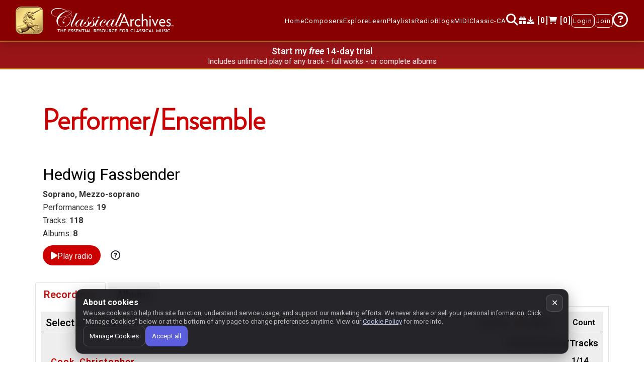

--- FILE ---
content_type: text/html
request_url: https://www.classicalarchives.com/newca/
body_size: 5667
content:
<!DOCTYPE html>
<html lang="en" data-ng-app="appPRS">
    <head>
        <title>Classical Archives</title>
        <meta charset="utf-8">
        <meta http-equiv="X-UA-Compatible" content="IE=edge">
        <meta name="viewport" content="width=device-width, initial-scale=1">
        <meta name="Description" content="The world's best curated classical music site on the web. Over a million of classical music files. Most composers and their music are represented. Biographies, reviews, playlists and store.">
        <meta name="Keywords" content="classical music,classical archives,listen to classical music,play classical music,download classical music,listen to complete works,play complete works,listen to full classical music,play entire classical music works,browse classical music,classical music downloads,classical music streams,classical music streaming,classical music album,classical music work,classical composer,classical music artist,classical music performers,classical music instruments,period instruments,baroque music,free classical music,classical MIDI,classical music downloads,free MIDI,music performances,free music performances,classical music videos,music player,classical music blog,classical music interviews,performer interviews,music editorial,music festivals,classical music festivals,classical music concerts,musicology,composer biographies,romantic music collection,music library,classical music labels,classical music store,classical music online,online music,online music store,MIDI,MP3,AAC,audio,music,playlists,orchestras,baroque,classical,romantic,modern,concerts,opera,chamber music,symphony,concerto,sonata,Bach,Beethoven,Mozart,classicalarchives,classicalarchives.com,free internet radio,free classical radio">
        <script src="asset/js/consent.js?r=369429f"></script>
        <link rel="icon" type="image/png" sizes="96x96" href="/favicon-96x96.png">
        <link rel="icon" type="image/svg+xml" href="/favicon.svg">
        <link rel="shortcut icon" href="/favicon.ico">
        <link rel="apple-touch-icon" sizes="180x180" href="/apple-touch-icon.png">
        <link rel="preconnect" href="https://fonts.googleapis.com">
        <link rel="preconnect" href="https://fonts.gstatic.com" crossorigin>
        <link rel="stylesheet" href="https://fonts.googleapis.com/css2?family=Roboto:ital,wght@0,100..900;1,100..900&display=swap">
        <link rel="stylesheet" href="https://fonts.googleapis.com/css2?family=Material+Symbols+Outlined:opsz,wght,FILL,GRAD@48,100,0,0&amp;display=block">
        <link rel="stylesheet" href="https://cdn.jsdelivr.net/npm/@fortawesome/fontawesome-free@6.7.2/css/all.min.css">
        <link rel="stylesheet" href="https://cdn.jsdelivr.net/npm/@fortawesome/fontawesome-free@6.7.2/css/v4-shims.min.css">
        <link rel="stylesheet" href="https://cdn.jsdelivr.net/npm/bootstrap@4.6.2/dist/css/bootstrap.min.css">
        <link rel="stylesheet" href="https://cdn.jsdelivr.net/npm/bootstrap-icons@1.13.1/font/bootstrap-icons.css">
        <link rel="stylesheet" href="https://cdn.jsdelivr.net/npm/datatables.net-bs4@1.13.6/css/dataTables.bootstrap4.min.css">
        <link rel="stylesheet" href="https://cdn.jsdelivr.net/npm/slick-carousel@1.8.1/slick/slick.min.css">
        <link rel="stylesheet" href="https://cdn.jsdelivr.net/npm/slick-carousel@1.8.1/slick/slick-theme.min.css">
        <link rel="stylesheet" href="https://cdn.jsdelivr.net/npm/jquery-ui@1.13.2/dist/themes/smoothness/jquery-ui.min.css">
        <link rel="stylesheet" href="https://cdn.jsdelivr.net/npm/video.js@8.23.4/dist/video-js.min.css">
        <link rel="stylesheet" href="https://cdn.jsdelivr.net/npm/animate.css@4.1.1/animate.min.css">
        <link rel="stylesheet" href="asset/css/mnmain.css?r=72d3909">
        <script src="https://cdn.jsdelivr.net/npm/jquery@3.7.1/dist/jquery.min.js"></script>
        <script src="https://cdn.jsdelivr.net/npm/popper.js@1.16.1/dist/umd/popper.min.js"></script>
        <script src="https://cdn.jsdelivr.net/npm/bootstrap@4.6.2/dist/js/bootstrap.bundle.min.js"></script>
        <script src="https://cdn.jsdelivr.net/npm/datatables.net@1.13.6/js/jquery.dataTables.min.js"></script>
        <script src="https://cdn.jsdelivr.net/npm/jquery-ui@1.13.2/dist/jquery-ui.min.js"></script>
        <script src="https://cdn.jsdelivr.net/npm/jquery-ui-touch-punch@0.2.3/jquery.ui.touch-punch.min.js"></script>
        <script src="https://cdn.jsdelivr.net/npm/jquery-ui-sortable-animation@1.0.3/jquery.ui.sortable-animation.min.js"></script>
        <script src="https://cdn.jsdelivr.net/npm/datatables.net-bs4@1.13.6/js/dataTables.bootstrap4.min.js"></script>
        <script src="https://cdn.jsdelivr.net/npm/sweetalert2@11.17.2/dist/sweetalert2.all.min.js"></script>
        <script src="https://cdn.jsdelivr.net/npm/angular@1.8.3/angular.min.js"></script>
        <script src="https://cdn.jsdelivr.net/npm/angular-filter@0.5.17/dist/angular-filter.min.js"></script>
        <script src="https://cdn.jsdelivr.net/npm/angular-animate@1.8.3/angular-animate.min.js"></script>
        <script src="https://cdn.jsdelivr.net/npm/angular-touch@1.8.3/angular-touch.min.js"></script>
        <script src="https://cdnjs.cloudflare.com/ajax/libs/angular-ui/0.4.0/angular-ui.min.js"></script>
        <script src="https://cdn.jsdelivr.net/npm/angular-sanitize@1.8.3/angular-sanitize.min.js"></script>
        <script src="https://cdn.jsdelivr.net/npm/ui-bootstrap4@3.0.7/dist/ui-bootstrap-tpls-3.0.7.min.js"></script>
        <script src="https://cdn.jsdelivr.net/npm/angular-route@1.8.3/angular-route.min.js"></script>
        <script src="https://cdn.jsdelivr.net/npm/angular-ui-sortable@0.19.0/dist/sortable.min.js"></script>
        <script src="https://cdn.jsdelivr.net/npm/slick-carousel@1.8.1/slick/slick.min.js"></script>
        <script src="https://cdn.jsdelivr.net/npm/angular-slick-carousel@3.1.7/dist/angular-slick.min.js"></script>
        <script src="https://cdn.jsdelivr.net/npm/video.js@8.23.4/dist/video.min.js"></script>
        <script src="https://cdn.jsdelivr.net/npm/jquery.marquee@1.6.1/jquery.marquee.min.js"></script>
        <script src="https://cdn.jsdelivr.net/npm/cleave.js@1.6.0/dist/cleave-angular.min.js"></script>
        <script src="https://cdn.jsdelivr.net/npm/audiomotion-analyzer@4.5.1/dist/index.min.js"></script>
        <script src="https://challenges.cloudflare.com/turnstile/v0/api.js" async defer></script>
        <script src="https://js.stripe.com/clover/stripe.js" async></script>
        <script src="asset/js/common.js?r=b1448bd"></script>
        <script src="asset/js/module.js?r=3b72f86"></script>
        <script src="asset/js/services.js?r=f6bb42f"></script>
        <script src="asset/js/controller.js?r=3b72f86"></script>
    </head>
    <body data-ng-controller="SharedCtrl">
        <noscript><iframe src="https://www.googletagmanager.com/ns.html?id=GTM-5H8PGXZ" height="0" width="0" style="display: none; visibility: hidden"></iframe></noscript>
        <nav class="navbar navbar-expand-xl navbar-default nav-fixed fs0" collapse-navbar>
            <div data-ng-controller="loginService" class="container-fluid flex-nowrap">
                <div class="logo">
                    <a class="navbar-brand menuitem hideplist" href="#!/"><img src="asset/img/logo-unicorn-200.png" alt="Unicorn Logo" class="img-fluid unicorn-logo"><img class="img-fluid text-logo" src="asset/img/logo-cma.svg" alt="Home"></a>
                </div>
                <div class="mob-navigation ml-auto d-xl-none">
                    <span class="header-icon"><a class="menuitem hideplist" href="#!/Search"><i class="fa fa-search"></i></a></span>
                    <span class="header-icon"><a class="menuitem hideplist downloadcount" href="#!/downloads"></a></span>
                    <span class="header-icon"><a data-ng-class="getClass('/checkout')" class="Shopping_cart menuitem hideplist" href="#!/checkout"></a></span>
                </div>
                <button class="navbar-toggler collapsed" type="button" data-toggle="collapse" data-target="#navbar-content" aria-controls="navbar-content" aria-expanded="false" aria-label="Toggle navigation">
                    <span class="bar-btn">
                        <span class="bar1"></span>
                        <span class="bar2"></span>
                        <span class="bar3"></span>
                    </span>
                </button>
                <div class="collapse navbar-collapse menu-sec" id="navbar-content" data-ng-controller="ShoppingCart">
                    <ul id="navigation" class="navbar-nav ml-auto navbar-right">
                        <li class="nav-item"><a data-ng-class="getClass('/')" class="menuitem hideplist" href="#!/">Home</a></li>
                        <li class="nav-item dropdwn_nav hide-menu">
                            <a data-ng-class="getClass('/theGreats','/notableComposers','/allComposer')" class="dropdown-toggle" data-toggle="dropdown">Composers<i class="fa fa-caret-down mob_visbl" aria-hidden="true"></i></a>
                            <ul class="dropdown-menu shadow-xl p-1 mb-5 rounded">
                                <li class="dropdown-menu-item nav-item"><a data-ng-class="getClass('/theGreats')" class="menuitem hideplist" href="#!/theGreats">The Greats</a></li>
                                <li class="dropdown-menu-item nav-item"><a data-ng-class="getClass('/notableComposers')" class="menuitem hideplist" href="#!/notableComposers">The Notables</a></li>
                                <li class="dropdown-menu-item nav-item"><a data-ng-class="getClass('/allComposer')" class="menuitem hideplist" href="#!/allComposer">All Composers</a></li>
                            </ul>
                        </li>
                        <li class="nav-item dropdwn_nav hide-menu">
                            <a data-ng-class="getClass('/Newreleases','/performerList','/labels')" class="dropdown-toggle" data-toggle="dropdown">Explore<i class="fa fa-caret-down mob_visbl" aria-hidden="true"></i></a>
                            <ul class="dropdown-menu shadow-xl p-1 mb-5 rounded">
                                <li class="dropdown-menu-item nav-item"><a data-ng-class="getClass('/Newreleases')" class="menuitem hideplist" href="#!/Newreleases">New Releases</a></li>
                                <li class="dropdown-menu-item nav-item"><a data-ng-class="getClass('/performerList')" class="menuitem hideplist" href="#!/performerList">Performers Index</a></li>
                                <li class="dropdown-menu-item nav-item"><a data-ng-class="getClass('/labels')" class="menuitem hideplist" href="#!/labels">Albums by Label</a></li>
                            </ul>
                        </li>
                        <li class="nav-item dropdwn_nav hide-menu">
                            <a data-ng-class="getClass('/MustKnow','/MusicalPeriods')" class="dropdown-toggle" data-toggle="dropdown">Learn<i class="fa fa-caret-down mob_visbl" aria-hidden="true"></i></a>
                            <ul class="dropdown-menu shadow-xl p-1 mb-5 rounded">
                                <li class="dropdown-menu-item nav-item"><a data-ng-class="getClass('/MustKnow1')" class="menuitem hideplist" href="#!/MustKnow" data-ng-click="mkptype('1')">Must-know by Composer</a></li>
                                <li class="dropdown-menu-item nav-item"><a data-ng-class="getClass('/MustKnow2')" class="menuitem hideplist" href="#!/MustKnow" data-ng-click="mkptype('2')">Must-know by Period/Genre</a></li>
                                <li class="dropdown-menu-item nav-item"><a data-ng-class="getClass('/MusicalPeriods')" class="menuitem hideplist" href="#!/MusicalPeriods">Musical Periods</a></li>
                            </ul>
                        </li>
                        <li class="nav-item dropdwn_nav hide-menu">
                            <a data-ng-class="getClass('/YourPlaylists','/FeaturedPlaylists')" class="dropdown-toggle" data-toggle="dropdown">Playlists<i class="fa fa-caret-down mob_visbl" aria-hidden="true"></i></a>
                            <ul class="dropdown-menu shadow-xl p-1 mb-5 rounded">
                                <li class="dropdown-menu-item nav-item"><a data-ng-class="getClass('/YourPlaylists')" class="menuitem hideplist" href="#!/YourPlaylists">My Playlists</a></li>
                                <li class="dropdown-menu-item nav-item"><a data-ng-class="getClass('/FeaturedPlaylists')" class="menuitem hideplist" href="#!/FeaturedPlaylists">Featured Playlists</a></li>
                            </ul>
                        </li>
                        <li class="nav-item dropdwn_nav hide-menu">
                            <a data-ng-class="getClass('/ClassicalArchivesRadio','/MyFavorites')" class="dropdown-toggle" data-toggle="dropdown">Radio<i class="fa fa-caret-down mob_visbl" aria-hidden="true"></i></a>
                            <ul class="dropdown-menu shadow-xl p-1 mb-5 rounded">
                                <li class="dropdown-menu-item nav-item"><a data-ng-class="getClass('/ClassicalArchivesRadio')" class="menuitem hideplist" href="#!/ClassicalArchivesRadio">Radio by Period/Genre</a></li>
                                <li class="dropdown-menu-item nav-item"><a data-ng-class="getClass('/MyFavorites')" class="menuitem hideplist" href="#!/MyFavorites">My Favorites</a></li>
                            </ul>
                        </li>
                        <li class="nav-item dropdwn_nav hide-menu">
                            <a class="dropdown-toggle" data-toggle="dropdown">Blogs<i class="fa fa-caret-down mob_visbl" aria-hidden="true"></i></a>
                            <ul class="dropdown-menu shadow-xl p-1 mb-5 rounded">
                                <li class="dropdown-menu-item nav-item"><a class="menuitem" href="https://blog.classicalarchives.com/" target="_blank">Blog</a></li>
                                <li class="dropdown-menu-item nav-item"><a class="menuitem" href="https://vlog.classicalarchives.com/" target="_blank">Vlog</a></li>
                            </ul>
                        </li>
                        <li class="nav-item">
                            <a class="menuitem" href="/midi.html" target="_blank">MIDI</a>
                            <div class="menuTooltip"><span class="menuTooltip-text">MIDI Files Collection</span></div>
                        </li>
                        <li class="nav-item">
                            <a href="javascript:void(0)" class="menuitem" data-ng-click="oldvsnew()">Classic-CA</a>
                            <div class="menuTooltip"><span class="menuTooltip-text">Our previous site</span></div>
                        </li>
                        <li class="nav-item web-header-icon d-none d-xl-block">
                            <a data-ng-class="getClass('/Search')" class="menuitem hideplist" href="#!/Search"><i class="fa fa-search"></i></a>
                            <div class="menuTooltip"><span class="menuTooltip-text">Search</span></div>
                        </li>
                        <li class="nav-item web-header-icon d-none d-xl-block">
                            <a class="menuitem hideplist" href="/secure/gift/select.html"><i class="fa fa-gift"></i></a>
                            <div class="menuTooltip"><span class="menuTooltip-text">Send a Gift Certificate</span></div>
                        </li>
                        <li class="nav-item web-header-icon d-none d-xl-block">
                            <a data-ng-class="getClass('/downloads')" class="menuitem hideplist downloadcount" href="#!/downloads"></a>
                            <div class="menuTooltip"><span class="menuTooltip-text">Pending Downloads</span></div>
                        </li>
                        <li class="nav-item web-header-icon dropdown loged">
                            <a data-ng-class="getClass('/checkout')" class="menuitem hideplist Shopping_cart" href="#!/checkout"></a>
                            <div class="menuTooltip"><span class="menuTooltip-text">Your Cart</span></div>
                        </li>
                        <li class="nav-item" data-ng-show="!isMember">
                            <a data-ng-class="getClass('/Login')" class="mn-navbor menuitem hideplist" data-ng-click="conpath()" href="#!/Login">Login</a>
                        </li>
                        <li class="nav-item" data-ng-show="!isMember"><a data-ng-class="getClass('/Signup')" class="mn-navbor menuitem hideplist" href="#!/Signup">Join</a></li>
                        <li class="cusP nav-item dropdown loged" data-ng-if="isMember">
                            <div class="cusD dropdown-menu" aria-labelledby="navbarDropdown">
                                <a class="dropdown-item item-text" href="javascript:void(0)">Logged-in as {{username}}</a>
                                <!-- <a class="dropdown-item" href="#!/secure/billingmethod">Billing Info</a> -->
                                <a class="dropdown-item menuitem hideplist" href="#!/yourAccount">My Account</a>
                                <a data-ng-show="!isSubscriber" class="dropdown-item menuitem hideplist" href="#!/Signup">Subscribe</a>
                                <a class="dropdown-item menuitem hideplist" href="#!/your_listening_history">Listening History</a>
                                <a class="dropdown-item menuitem hideplist" href="#!/purchase_history">Purchase History</a>
                                <a class="dropdown-item menuitem" href="javascript:void(0)" data-ng-click="Logout()">Log out</a>
                            </div>
                            <a class="dropdown-toggle" href="javascript:void(0)" id="navbarDropdown" role="button" data-toggle="dropdown" aria-haspopup="true" aria-expanded="false"><i class="fa fa-user-circle" aria-hidden="true"></i></a>
                        </li>
                        <li class="nav-item dropdwn_nav show_desk questNav hide-menu">
                            <a class="questn_mark"><i class="fa fa-question-circle-o" aria-hidden="true"></i></a>
                            <ul class="dropdown-menu shadow-xl p-1 mb-5 rounded">
                                <li class="dropdown-menu-item nav-item hide_ipad"><a href="/secure/gift/select.html" class="menuitem">Send CA as a Gift!</a></li>
                                <li class="dropdown-menu-item nav-item hide_ipad"><a href="javascript:void(0)" class="menuitem" data-ng-click="openTutorial(1205, 705)">Tutorials</a></li>
                                <li class="dropdown-menu-item nav-item"><a href="javascript:void(0)" class="menuitem" data-ng-click="playerFunctions()">Player Functions</a></li>
                                <li class="dropdown-menu-item nav-item"><a class="menuitem hideplist" href="#!/Alexa">Alexa Skill</a></li>
                                <li class="dropdown-menu-item nav-item hide_ipad"><a class="menuitem hideplist" href="#!/contact">Contact Us</a></li>
                            </ul>
                        </li>
                        <li class="nav-item dropdown dropdwn_nav show_tab_portrait" data-ng-if="isMember">
                            <a class="dropdown-item item-text" href="javascript:void(0)">Logged-in as {{username}}</a>
                        </li>
                        <li class="nav-item dropdown dropdwn_nav show_tab_portrait" data-ng-if="isMember">
                            <a class="dropdown-item menuitem hideplist" href="#!/yourAccount">My Account</a>
                        </li>
                        <li class="nav-item dropdown dropdwn_nav show_tab_portrait" data-ng-if="isMember">
                            <a class="dropdown-item menuitem" href="javascript:void(0)" data-ng-click="Logout()">Log out</a>
                        </li>
                        <!-- <li class="nav-item show_tab_portrait"><a href="/secure/gift/select.html">Give the Gift of Music</a></li> -->
                        <li class="nav-item dropdwn_nav show_tab_portrait hide-menu">
                            <a class="dropdown-toggle" data-toggle="dropdown">Help<i class="fa fa-caret-down mob_visbl" aria-hidden="true"></i></a>
                            <ul class="dropdown-menu shadow-xl p-3 mb-5 rounded">
                                <li class="dropdown-menu-item nav-item"><a href="/secure/gift/select.html" class="menuitem">Send CA as a Gift!</a></li>
                                <li class="dropdown-menu-item nav-item"><a class="menuitem" href="javascript:void(0)" data-ng-click="openTutorial(768, 705)">Tutorials</a></li>
                                <li class="dropdown-menu-item nav-item"><a class="menuitem hideplist" href="#!/contact">Contact Us</a></li>
                            </ul>
                        </li>
                        <li class="nav-item dropdown dropdwn_nav show_mob" data-ng-if="isMember">
                            <!-- <a class="dropdown-toggle" href="javascript:void(0)" role="button" data-toggle="dropdown" aria-haspopup="true" aria-expanded="false">
                             <i class="fa fa-user-circle" aria-hidden="true"></i>
                            {{username}} </a>
                        <i class="fa fa-caret-down mob_visbl" aria-hidden="true"></i> -->
                            <!-- 
                        <div class="dropdown-menu" aria-labelledby="navbarDropdown"> -->
                            <a class="dropdown-item item-text" href="javascript:void(0)">Logged-in as {{username}}</a>
                        </li>
                        <!-- <a class="dropdown-item" href="#!/secure/billingmethod">Billing Info</a> -->
                        <!-- <li class="nav-item dropdown dropdwn_nav show_mob" data-ng-if="isMember"><a class="dropdown-item menuitem" href="#!/yourAccount">My Account1</a></li> -->
                        <li class="nav-item show_mob" data-ng-if="isMember"><a class="menuitem hideplist" href="#!/yourAccount">My Account</a></li>
                        <li class="nav-item show_mob" data-ng-if="isMember"><a class="menuitem hideplist" href="javascript:void(0)" data-ng-click="Logout()">Log out</a></li>
                        <!-- <li class="nav-item show_mob"><a href="/secure/gift/select.html">Give the Gift of Music</a></li> -->
                        <li class="nav-item dropdwn_nav show_mob hide-menu">
                            <a class="dropdown-toggle" data-toggle="dropdown">Help<i class="fa fa-caret-down mob_visbl" aria-hidden="true"></i></a>
                            <ul class="dropdown-menu shadow-xl p-3 mb-5 rounded">
                                <li class="dropdown-menu-item nav-item hide_mbl"><a href="/secure/gift/select.html" class="menuitem">Send CA as a Gift!</a></li>
                                <li class="dropdown-menu-item nav-item hide_mbl"><a class="menuitem" href="javascript:void(0)" data-ng-click="openTutorial(480, 500)">Tutorials</a></li>
                                <li class="dropdown-menu-item nav-item"><a class="menuitem hideplist" href="#!/contact" data-ng-click="onClickContact()">Contact Us</a></li>
                            </ul>
                        </li>
                    </ul>
                </div>
            </div>
        </nav>
        <div data-ng-if="!isSubscriber" class="fs0">
            <section id="top_txt_slider">
                <a href="#!/Signup" data-ng-if="is_eligible_for_free_trial || !isMember"><h4>Start my <b><i>free</i></b> 14-day trial</h4></a>
                <a href="#!/Signup" data-ng-if="!(is_eligible_for_free_trial || !isMember)"><h4>Subscribe Now</h4></a>
                <div class="slick-carousel autoplay_text" data-slick data-settings="hpSlickConfig">
                    <div class="slide-texts"><p><a class="txtwhite" href="#!/Signup">Includes unlimited play of any track - full works - or complete albums</a></p></div>
                    <div class="slide-texts"><p><a class="txtwhite" href="#!/Signup">Includes continuous play of your -customized- classical music radio</a></p></div>
                    <div class="slide-texts"><p><a class="txtwhite" href="#!/Signup">Includes unlimited play on your iOS - Android - Sonos - and Alexa devices</a></p></div>
                    <div class="slide-texts"><p><a class="txtwhite" href="#!/Signup">Includes 10% off all purchased tracks - works - or album downloads</a></p></div>
                </div>
            </section>
        </div>
        <div data-ng-if="isSubscriber" class="subscription-alert fs0">
            <div class="container-fluid">
                <div class="row">
                    <div class="col-md-12">
                        <p>
                            <span> <img src="asset/img/info.png" alt="info"> </span>You are a subscriber. Thank you! You can listen to anything IN FULL.
                            <span class="showon-mobile"> (Your 10% download discount is included in the prices below.) </span>
                        </p>
                    </div>
                </div>
            </div>
        </div>
        <div data-ng-view style="flex: 1 0 auto"></div>
        <div id="giftBanner" data-ng-controller="AdController" class="fs0">
            <div class="sectionP20">
                <div class="container">
                    <div class="row">
                        <div class="col-12 p0">
                            <a href="#" data-ng-href="{{selectedAd.url}}" target="_blank"><img class="img-fluid centered" src="[data-uri]" data-ng-src="{{selectedAd.src}}" alt="Banner Ad"></a>
                        </div>
                    </div>
                </div>
            </div>
        </div>
        <footer class="footer fs0">
            <div class="mnsectionP20" data-ng-controller="miscFunc">
                <div class="container">
                    <div id="footer-apps" class="row">
                        <div class="col">
                            <div class="appicon mnsectionP30">
                                <p>Get our free apps:</p>
                                <ul class="appsocial d-flex">
                                    <li class="mr-1">
                                        <a href="https://itunes.apple.com/us/app/classical-archives/id646988353" target="_blank"><img src="asset/img/app-apple.png" class="img-fluid" alt="social icon"></a>
                                    </li>
                                    <li class="mr-1">
                                        <a href="https://play.google.com/store/apps/details?id=com.classicalarchives" target="_blank"><img src="asset/img/app-google.png" class="img-fluid" alt="social icon"></a>
                                    </li>
                                    <li class="mr-1">
                                        <a href="https://support.sonos.com/s/article/3424" target="_blank"><img src="asset/img/app-sonos.png" class="img-fluid" alt="social icon"></a>
                                    </li>
                                    <li class="mr-1">
                                        <a href="https://www.amazon.com/Classical-Archives-LLC-A/dp/B00DMNVE0C" target="_blank"><img src="asset/img/app-amazon.png" class="img-fluid" alt="social icon"></a>
                                    </li>
                                    <li>
                                        <a href="https://www.amazon.com/dp/B0CGCV12V9" target="_blank"><img src="asset/img/app-alexa.png" class="img-fluid" alt="social icon"></a>
                                    </li>
                                </ul>
                            </div>
                        </div>
                    </div>
                    <div id="footer-social" class="row">
                      <div class="col text-center mb-3">
                        <span style="font-weight:700;color:#000;font-size:16px;">Follow us on:</span>
                        <a href="https://www.facebook.com/Classicalarchives" target="_blank" class="ml-3 social-icon"><i class="fa-brands fa-square-facebook"></i></a>
                        <a href="https://www.instagram.com/classical.archives/" target="_blank" class="ml-3 social-icon"><i class="fa-brands fa-square-instagram"></i></a>
                        <a href="https://www.youtube.com/channel/UCAy-zEeWK75yH_cQCXPcxMA/videos" target="_blank" class="ml-3 social-icon"><i class="fa-brands fa-youtube"></i></a>
                      </div>
                    </div>
                    <div class="row">
                        <div class="col-md-12 col-sm-12">
                            <div class="bottom_footer">
                                <ul>
                                    <li><a href="#!/">Home</a></li>
                                    <li>- <a href="#!/aboutUs">About</a></li>
                                    <!-- <li> - <a href="javascript:void(0)">Help</a></li> -->
                                    <li>- <a href="javascript:void(0)" data-ng-click="showterms()">Terms</a></li>
                                    <li class="nav-item">- <a href="javascript:void(0)" data-ng-click="oldvsnew()">Classic-CA</a></li>
                                    <li>- <a href="#!/contact">Contact Us</a></li>
                                    <li>- <a href="javascript:void(0)" data-ng-click="showConsentModal()">Manage Cookies</a></li>
                                    <li data-ng-if="member_country">- Store: <img data-ng-src="/images/flags/{{member_country.img}}.png" width="{{member_country.w}}" height="{{member_country.h}}"> {{member_country.a3}}</li>
                                </ul>
                                <p>Copyright 1994-<span data-ng-bind="fullyear"></span> Classical Archives, LLC</p>
                                <p style="color:#c00">The Essential Resource for Classical Music</p>
                                <p style="font-size:12px">FYI: <i style="color:#c00">prs.net</i> also reaches <i style="color:#c00">classicalarchives.com</i></p>
                                <p style="font-size:12px">Recommended browsers: Chrome, Firefox, Opera</p>
                            </div>
                        </div>
                    </div>
                </div>
            </div>
        </footer>
        <div data-ng-controller="MainPlayer" style="position:sticky;bottom:0;z-index:99">
            <div data-ng-if="playerActive">
                <ng-include src="'views/player.html?r=eb91ec7'"></ng-include>
            </div>
        </div>
        <div class="scrolltop" ng-class="{'is-visible': showBackToTop}"><div data-ng-click="gotoTop()" class="scroll icon"><i class="fa fa-4x fa-angle-double-up"></i><br><h5 class="scroll-text">TOP</h5></div></div>
        <div data-ng-if="showCookieBanner" class="cc-banner">
          <button class="cc-close" data-ng-click="dismissConsent()" aria-label="Close cookie banner">✕</button>
          <div class="cc-row">
            <div class="cc-title">About cookies</div>
            <div class="cc-text">
              <p class="cc-desc">
                We use cookies to help this site function, understand service usage, and support our marketing efforts.
                We never share or sell your personal information.
                <span class="cc-links">Click "Manage Cookies" below or at the bottom of any page to change preferences anytime.
                View our <a href="javascript:void(0)" data-ng-click="showCookiePolicy()">Cookie Policy</a> for more info.</span>
              </p>
            </div>
            <div class="cc-actions">
              <button class="cc-btn cc-ghost" data-ng-click="showConsentModal()">Manage Cookies</button>
              <!-- <button class="cc-btn" data-ng-click="setConsent(false,false)">Use essential only</button> -->
              <button class="cc-btn cc-primary" data-ng-click="setConsent(true,true)">Accept all</button>
            </div>
          </div>
        </div>
    </body>
</html>


--- FILE ---
content_type: text/javascript
request_url: https://www.classicalarchives.com/newca/asset/js/module.js?r=3b72f86
body_size: 26076
content:
/***********************************************************/
/******************* Angular Js 1.6v ***********************/
/***********************************************************/

var app = angular.module("appPRS", ["ui.bootstrap", "angular.filter", "ngRoute", "slickCarousel", "ngSanitize", "psi.sortable", "ui.sortable", "cleave.js"]);

var errs_reported = 0;
function reportError(msg) {
    errs_reported++;
    if (errs_reported > 5) return;
    try {
        $.post("/api/report_error.json", { "debug_data": msg });
    } catch (e) {}
}
app.factory("$exceptionHandler", function() {
    return function(error, cause) {
        try {
            console.error(error);
            reportError(window.location.href + "|exception|" + JSON.stringify(error, Object.getOwnPropertyNames(error)));
        } catch (ex) {}
    };
});
window.addEventListener('error', e => {
    try {
        const { message, filename, lineno, colno, error } = e;
        reportError(window.location.href + "|error|" + filename + ":" + lineno + ":" + colno + "|" + JSON.stringify(error, Object.getOwnPropertyNames(error)));
    } catch (ex) {}
    return true;
});

app.directive("myEnter", function () {
    return function (scope, element, attrs) {
        element.bind("keydown keypress", function (event) {
            if (event.which === 13) {
                scope.$apply(function () {
                    scope.$eval(attrs.myEnter);
                });

                event.preventDefault();
            }
        });
    };
});

app.directive("focusMe", function ($timeout) {
    return {
        scope: { trigger: "@focusMe" },
        link: function (scope, element) {
            scope.$watch("trigger", function (value) {
                if (value === "true") {
                    $timeout(function () {
                        element[0].focus();
                    });
                }
            });
        },
    };
});

app.directive("ngEnter", function () {
    return function (scope, element, attrs) {
        element.bind("keydown keypress", function (event) {
            if (event.which === 13) {
                scope.$apply(function () {
                    scope.$eval(attrs.ngEnter);
                });

                event.preventDefault();
            }
        });
    };
});

app.directive("psi-sortable", function () {
    return {
        require: "ngModel",
        restrict: "A",
        link: function (scope, elm, attr, ngModel) {
            function updateViewValue() {
                ngModel.$setViewValue(this.innerHTML);
            }
            //Binding it to keyup, lly bind it to any other events of interest
            //like change etc..
            elm.on("keyup", updateViewValue);

            scope.$on("$destroy", function () {
                elm.off("keyup", updateViewValue);
            });

            ngModel.$render = function () {
                elm.html(ngModel.$viewValue);
            };
        },
    };
});

app.directive("contenteditable", [
    "$sce",
    function ($sce) {
        return {
            restrict: "A", // only activate on element attribute
            require: "?ngModel", // get a hold of NgModelController
            link: function (scope, element, attrs, ngModel) {
                if (!ngModel) return; // do nothing if no data-ng-model

                // Specify how UI should be updated
                ngModel.$render = function () {
                    element.html($sce.getTrustedHtml(ngModel.$viewValue || ""));
                };

                // Listen for change events to enable binding
                element.on("blur keyup change", function () {
                    scope.$evalAsync(read);
                });
                read(); // initialize

                // Write data to the model
                function read() {
                    var html = element.html();
                    // When we clear the content editable the browser leaves a <br> behind
                    // If strip-br attribute is provided then we strip this out
                    if (attrs.stripBr && html == "<br>") {
                        html = "";
                    }
                    ngModel.$setViewValue(html);
                }
            },
        };
    },
]);

app.directive('compile', ['$compile', function ($compile) {
    return function(scope, element, attrs) {
        scope.$watch(
            function(scope) {
                // watch the 'compile' expression for changes
                return scope.$eval(attrs.compile);
            },
            function(value) {
                // when the 'compile' expression changes
                // assign it into the current DOM
                element.html(value);

                // compile the new DOM and link it to the current
                // scope.
                // NOTE: we only compile .childNodes so that
                // we don't get into infinite loop compiling ourselves
                $compile(element.contents())(scope);
            }
        );
    };
}])

app.directive('myPopover', function($timeout) {
    return {
        restrict: 'A',
        scope: {
            content: '@?',
            contentBind: '=?',
            contentVar: '@?',
            placement: '@?',
            popoverClass: '@?'
        },
        link: function(scope, element) {
            const classList = Array.from(element[0].classList || []);
            const userHasCustomClass = classList.some(cls => !cls.startsWith('ng-'));
            if (!userHasCustomClass) element.addClass('cma-popover1');
            function getContent() {
                return scope.content || scope.contentBind || window.popovers[scope.contentVar];
            }
            function reapplyPopover() {
                $(element).popover('dispose').popover({
                    trigger: 'hover',
                    html: true,
                    placement: scope.placement || 'top',
                    // DEFERRED: function will be called when popover is shown
                    content: function () {
                        return getContent();
                    },
                    template: `<div class="popover cma-popover shadow ${scope.popoverClass || ''}" role="tooltip"><div class="arrow"></div><h3 class="popover-header"></h3><div class="popover-body"></div></div>`,
                    popperConfig: {
                        modifiers: {
                            arrow: {
                                enabled: true,
                                element: '.arrow'
                            },
                            preventOverflow: {
                                enabled: true,
                                boundariesElement: 'viewport',
                                padding: { top: jQuery(".navbar").outerHeight(), left: 20, right: 20 }
                            }
                        }
                    }
                });
            }
            // Initial setup
            $timeout(reapplyPopover);
            // Expose reapply function
            element[0].reapplyPopover = reapplyPopover;
            // Cleanup
            scope.$on('$destroy', function () {
                $(element).popover('dispose');
            });
        }
    };
});

app.directive("collapseNavbar", function () {
    return {
        restrict: "A",
        link: function (scope, element) {
            var $collapse = element.find(".navbar-collapse");
            function onClickNavbar(event) {
                var $target = $(event.target);
                if ($target.closest(".menuitem").length) {
                    if ($collapse.hasClass("show")) {
                        $collapse.collapse("hide");
                    }
                }
            }
            function ensureMenuVisible($panel, $menu) {
                if (!$panel.length || !$menu.length) return;
                var panel = $panel[0];
                var pRect = panel.getBoundingClientRect();
                var mRect = $menu[0].getBoundingClientRect();
                var scroll = $panel.scrollTop();
                var padding = 8;
                var deltaBottom = mRect.bottom - pRect.bottom;
                var deltaTop = mRect.top - pRect.top;
                if (deltaBottom > 0) {
                    $panel.scrollTop(scroll + deltaBottom + padding);
                } else if (deltaTop < 0) {
                    $panel.scrollTop(scroll + deltaTop - padding);
                }
            }
            element.on("click", onClickNavbar);
            $collapse.on("shown.bs.dropdown", ".dropdwn_nav", function () {
                if (!window.matchMedia("(max-width: 1199.98px)").matches) return;
                var $dropdown = $(this);
                var $menu = $dropdown.children(".dropdown-menu");
                requestAnimationFrame(function () {
                    ensureMenuVisible($collapse, $menu);
                });
            });
            $collapse.on("show.bs.collapse", function () {
                $("body").css("overflow-y", "hidden");
            });
            $collapse.on("hidden.bs.collapse", function () {
                $("body").css("overflow-y", $(".play-section").hasClass("active") ? "hidden" : "");
            });
            scope.$on("$destroy", function () {
                element.off("click", onClickNavbar);
                $collapse.off("shown.bs.dropdown");
                $collapse.off("show.bs.collapse");
                $collapse.off("hidden.bs.collapse");
            });
        }
    };
});

app.directive('cfTurnstile', ['$timeout', function($timeout) {
    return {
        restrict: 'A',
        scope: {
            sitekey: '@',
            size: '@?',
            theme: '@?',
            callback: '&?'
        },
        link: function(scope, element) {
            if (!element.attr("style")) {
                element.attr("style", "max-width:320px");
            }
            function renderTurnstile() {
                if (window.turnstile && typeof window.turnstile.render === 'function') {
                    turnstile.render(element[0], {
                        sitekey: scope.sitekey || "0x4AAAAAABlCEjB3MqROd_qI",
                        size: scope.size || "flexible",
                        theme: scope.theme || "auto",
                        callback: function(token) {
                            if (scope.callback) scope.callback({ token: token });
                            else $("#turnstile-error").html("");
                        }
                    });
                } else {
                    $timeout(renderTurnstile, 100);
                }
            }
            $timeout(renderTurnstile, 0);
        }
    };
}]);

app.directive('togglePassword', function () {
    return {
        restrict: 'A',
        link: function (scope, elem) {
            var $input = $(elem);
            // Wrap if needed
            var $wrapper = $input.parent('.input-wrapper');
            if ($wrapper.length === 0) {
                $input.wrap('<div class="input-wrapper form-group"></div>');
                $wrapper = $input.parent();
            }
            // Ensure Bootstrap look
            if (!$input.hasClass('form-control')) {
                $input.addClass('form-control');
            }
            // Avoid duplicating the icon if template re-compiles
            if ($wrapper.find('i.toggle-password').length === 0) {
                // Mark wrapper as having a toggle (CSS will add right padding)
                $wrapper.addClass('has-toggle');
                var $icon = $('<i class="fa icon-eye-open fa-eye toggle-password" aria-hidden="true" role="button" tabindex="0" aria-label="Show password"></i>');
                $wrapper.append($icon);
                function toggle() {
                    var isPassword = $input.attr('type') === 'password';
                    $input.attr('type', isPassword ? 'text' : 'password');
                    if (isPassword) {
                        $icon.removeClass('icon-eye-open fa-eye').addClass('icon-eye-close fa-eye-slash');
                        $icon.attr('aria-label', 'Hide password');
                    } else {
                        $icon.removeClass('icon-eye-close fa-eye-slash').addClass('icon-eye-open fa-eye');
                        $icon.attr('aria-label', 'Show password');
                    }
                    $input.trigger('focus');
                }
                $icon.on('click', toggle);
                $icon.on('keydown', function (e) {
                    if (e.key === 'Enter' || e.key === ' ' || e.keyCode === 13 || e.keyCode === 32) {
                        e.preventDefault();
                        toggle();
                    }
                });
            }
        }
    };
});

/**use for routing */
app.config(function ($routeProvider, $locationProvider) {
    $routeProvider
        .when("/", {
            templateUrl: "views/main.html?r=717a157",
            controller: "loginService",
            title: "Home",
        })
        .when("/Search", {
            templateUrl: "views/searchall.html?r=e38547f",
            title: "Keyword Search",
        })
        .when("/AdvSearchComp", {
            templateUrl: "views/searchcomp.html?r=afb9ba5",
            title: "Advanced Composer Search",
        })
        .when("/AdvSearchWork", {
            templateUrl: "views/searchwork.html?r=7e9bcfc",
            title: "Advanced Work Search",
        })
        .when("/FeaturedPlaylists", {
            templateUrl: "views/featuredplaylists.html?r=3286d27",
            controller: "loginService",
            title: "Featured Playlists",
        })
        .when("/PlaylistDetails/:member_alias/:public_playlist_id", {
            templateUrl: "views/playlistdetails.html?r=279635e",
            title: "Playlist Details",
        })
        .when("/PlaylistDetails/:member_alias/:public_playlist_id/:share_token", {
            templateUrl: "views/playlistdetails.html?r=279635e",
            title: "Shared Playlist",
        })
        .when("/YourPlaylists", {
            templateUrl: "views/yourplaylists.html?r=279635e",
            controller: "loginService",
            title: "My Playlists",
        })
        .when("/Playlists/:member_alias", {
            templateUrl: "views/memberplaylists.html?r=3286d27",
            title: "View Member Playlists",
        })
        .when("/ClassicalArchivesRadio", {
            templateUrl: "views/classicalarchivesradio.html?r=32b7e7e",
            title: "Radio",
            showAd: false,
        })
        .when("/Work/:WorkId", {
            templateUrl: "views/Work.html?r=2ad2e74",
            title: "Work",
            reloadOnSearch: false,
        })
        .when("/MustKnow", {
            templateUrl: "views/mustknow.html?r=105e5d5",
            title: "Must-know Classical Hits",
        })
        .when("/Login", {
            templateUrl: "views/login.html?r=1bbdb1d",
            title: "Login",
            showAd: false,
        })
        .when("/Signup", {
            templateUrl: "views/signup.html?r=1bbdb1d",
            title: "Signup",
            showAd: false,
        })
        .when("/Album/:albumId", {
            templateUrl: "views/album.html?r=f7e7a63",
            title: "Album",
        })
        .when("/Newreleases", {
            templateUrl: "views/newreleases-2.html?r=afb9ba5",
            title: "New Releases",
        })
        .when("/label/:label_id", {
            templateUrl: "views/label.html?r=2ad2e74",
            title: "Record Label",
            reloadOnSearch: false,
        })
        .when("/Composer/:CompId", {
            templateUrl: "views/composer.html?r=3b72f86",
            title: "Composer",
            reloadOnSearch: false,
        })
        .when("/Composer/:CompId/:anchor", {
            templateUrl: "views/composer.html?r=3b72f86",
            title: "Composer",
            reloadOnSearch: false,
        })
        .when("/allComposer", {
            templateUrl: "views/allComposer.html?r=dfb2195",
            title: "All Composers",
            showAd: false,
        })
        .when("/notableComposers", {
            templateUrl: "views/notableComposers.html?r=a2329f8",
            title: "Notable Composers",
            showAd: false,
        })
        .when("/labels", {
            templateUrl: "views/labels.html?r=20a04e9",
            title: "Record Labels",
        })
        .when("/theGreats", {
            templateUrl: "views/theGreat.html?r=a2329f8",
            title: "The Greats",
            showAd: false,
        })
        .when("/performerList", {
            templateUrl: "views/performers.html?r=38f4b72",
            title: "Performers",
            showAd: false,
        })
        .when("/contact", {
            templateUrl: "views/contactus.html?r=24bc9dc",
            title: "Contact Us",
            showAd: false,
        })
        .when("/Performer/:PerfId", {
            templateUrl: "views/performer.html?r=2ad2e74",
            title: "Performer",
            reloadOnSearch: false,
        })
        .when("/aboutUs", {
            templateUrl: "views/about.html?r=47d4d8c",
            title: "About Us",
            controller: "SiteCountsCtrl",
        })
        .when("/yourAccount", {
            templateUrl: "views/account.html?r=e29a645",
            title: "Your Account",
            showAd: false,
        })
        .when("/youraccountdetail", {
            redirectTo: "/yourAccount",
        })
        .when("/your_listening_history", {
            templateUrl: "views/stream-history.html?r=0b4774b",
            title: "Your Listening History",
            showAd: false,
        })
        .when("/purchase_history", {
            templateUrl: "views/purchase-history.html?r=ea7d15a",
            title: "Your Purchase History",
            showAd: false,
        })
        .when("/secure/billingmethod", {
            templateUrl: "views/billingmethod.html?r=01ae999",
            title: "Manage Billing Method",
            showAd: false,
        })
        .when("/CreateAccount", {
            templateUrl: "views/signup1.html?r=26c4fc5",
            title: "Create Account",
            showAd: false,
        })
        .when("/secure/membership/:type", {
            templateUrl: "views/registration.html?r=adf656e",
            title: "Become a Member",
            showAd: false,
        })
        .when("/ThankYou", {
            templateUrl: "views/thank-you.html?r=03cd936",
            title: "Thank You!",
            showAd: false,
        })
        .when("/downloads", {
            templateUrl: "views/downloads.html?r=4548348",
            title: "Your Downloads",
            showAd: false,
        })
        .when("/checkout", {
            templateUrl: "views/checkout.html?r=f6bb42f",
            title: "Checkout",
            showAd: false,
        })
        .when("/resetpw/:token", {
            templateUrl: "views/resetPassword.html?r=4b16b38",
            title: "Reset My Password",
            showAd: false,
        })
        .when("/secure/password", {
            templateUrl: "views/password.html?r=0c8cac7",
            title: "Forgot My Password",
            showAd: false,
        })
        .when("/Welcome", {
            templateUrl: "views/welcome.html?r=26c4fc5",
            title: "Welcome",
            showAd: false,
        })
        .when("/MusicalPeriods", {
            templateUrl: "views/musicalperiods.html?r=19d81fa",
            title: "Classical Music Periods",
        })
        .when("/feature/:type", {
            templateUrl: "views/feaperiods.html?r=32b7e7e",
            title:"Periods",
            showAd: false,
        })
        .when("/MyFavorites", {
            templateUrl: "views/myfavorites.html?r=1a23b36",
            title: "My Favorites",
        })
        .when("/Alexa", {
            templateUrl: "views/alexa.html?r=e2f9d7c",
            title: "Alexa Skill",
            showAd: false,
        })
        .otherwise({
            redirectTo: "/",
        });
});

// https://stackoverflow.com/questions/19157066/how-can-i-turn-off-history-handling-in-angularjs
app.config(['$provide', function ($provide) {
    $provide.decorator('$sniffer', ['$delegate', function ($delegate) {
        $delegate.history = false;
        return $delegate;
    }]);
}]);

app.run(["$location", "$rootScope", "$timeout", "$window", function ($location, $rootScope, $timeout, $window) {
        $rootScope.$on("$routeChangeSuccess", function (event, current, previous) {
            $timeout(function () { $window.scrollTo(0, 0); }, 0, false);
            //if (current.hasOwnProperty("$$route")) {
            document.title = current.$$route.title + " - Classical Archives";
            //}
            let url1 = window.location.href; // "/newca" + $location.path(),
            let url2 = url1.replace(/(#!\/resetpw)\/[A-Za-z0-9_-]+$/,"$1/[REDACTED]");
            window.dataLayer.push({
                event: "virtualPageView",
                pageUrl: url2,
                pageTitle: current.$$route.title,
            });
        });
        // https://stackoverflow.com/questions/15813850/how-to-detect-browser-back-button-click-event-using-angular
        $rootScope.$on('$locationChangeSuccess', function() {
            $rootScope.actualLocation = $location.path();
        });
        $rootScope.$watch(function () {return $location.path()}, function (newLocation, oldLocation) {
            $rootScope.oldLocation = oldLocation;
            if ($rootScope.actualLocation === newLocation) {
                $rootScope.histPrevPage = oldLocation;
                //$rootScope.histNewPage = newLocation;
            } else {
                $rootScope.histPrevPage = "";
                //$rootScope.histNewPage = "";
            }
        });
    },
]);

angular
    .module("psi.sortable", [])
    .value("psiSortableConfig", {
        placeholder: "placeholder",
        opacity: 0.8,
        axis: "y",
        helper: "clone",
        forcePlaceholderSize: true,
    })
    .directive("psiSortable", [
        "psiSortableConfig",
        "$log",
        function (psiSortableConfig, $log) {
            return {
                require: "?ngModel",
                link: function (scope, element, attrs, ngModel) {
                    if (!ngModel) {
                        $log.error("psiSortable needs a data-ng-model attribute!", element);
                        return;
                    }

                    var opts = {};
                    angular.extend(opts, psiSortableConfig);
                    opts.update = update;

                    // listen for changes on psiSortable attribute
                    scope.$watch(
                        attrs.psiSortable,
                        function (newVal) {
                            angular.forEach(newVal, function (value, key) {
                                element.sortable("option", key, value);
                            });
                        },
                        true
                    );

                    // store the sortable index
                    scope.$watch(attrs.ngModel + ".length", function () {
                        element.children().each(function (i, elem) {
                            jQuery(elem).attr("sortable-index", i);
                        });
                    });

                    // jQuery sortable update callback
                    function update(event, ui) {
                        // get model
                        var model = ngModel.$modelValue;
                        // remember its length
                        var modelLength = model.length;
                        // rember html nodes
                        var items = [];

                        // loop through items in new order
                        element.children().each(function (index) {
                            var item = jQuery(this);

                            // get old item index
                            var oldIndex = parseInt(item.attr("sortable-index"), 10);

                            // add item to the end of model
                            model.push(model[oldIndex]);

                            if (item.attr("sortable-index")) {
                                // items in original order to restore dom
                                items[oldIndex] = item;
                                // and remove item from dom
                                item.detach();
                            }
                        });

                        model.splice(0, modelLength);

                        // restore original dom order, so angular does not get confused
                        element.append.apply(element, items);

                        // notify angular of the change
                        scope.$digest();
                    }

                    element.sortable(opts);
                },
            };
        },
    ]);

app.filter("secondsToTime", function () {
    return function (seconds) {
        const fmt = (v) => `0${Math.floor(v)}`.slice(-2);
        const s = parseInt(seconds);
        if (s >= 0) return (Math.floor(s / 3600) + ":" + fmt((s % 3600) / 60) + ":" + fmt(s % 60)).replace(/^0:/, "");
        else return "00:00";
    };
});
app.filter("composerInfo", function () {
    return function (obj) {
        let s = obj.n;
        if (obj.b) obj.b = obj.b.replace(/\/.*/, "");
        if (obj.d) obj.d = obj.d.replace(/\/.*/, "");
        if (obj.b && obj.d) {
            s += ` (${obj.b} \u2013 ${obj.d})`;
        } else if (obj.b) {
            let x = obj.b.match(/^\d{3}/) ? " \u2013 " : "";
            s += ` (${obj.b}${x})`;
        } else if (obj.d) {
            let x = obj.d.match(/^\d{3}/) ? " \u2013 " : "";
            s += ` (${x}${obj.d})`;
        }
        if (obj.nat) s += `; ${obj.nat}`;
        return s;
    };
});
app.filter("pluralize", function () {
    return function (count, singular, plural) {
        return count + " " + (count === 1 ? singular : (plural || singular + "s"));
    };
});
app.filter("trustedUrl", ["$sce", function($sce) {
  return function(url) {
    return $sce.trustAsResourceUrl(url);
  };
}]);
